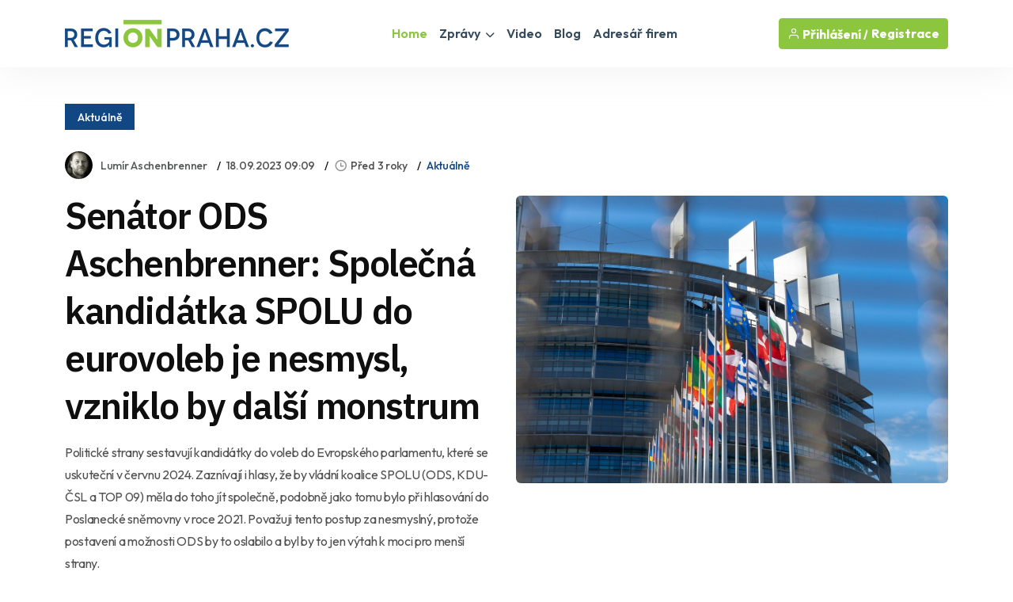

--- FILE ---
content_type: text/html
request_url: https://regionpraha.cz/zpravodajstvi/senator-ods-aschenbrenner-spolecna-kand-198442/
body_size: 46228
content:
<!DOCTYPE html>
<html lang="cs">
<head>
<title>Senátor ODS Aschenbrenner: Společná kandidátka SPOLU do eurovoleb je nesmysl, vzniklo by další monstrum / Zprávy - Praha a Středočeský kraj | REGIONPRAHA.CZ</title>
<meta name="description" content="Politické strany sestavují kandidátky do voleb do Evropského parlamentu, které se uskuteční v červnu 2024. Zaznívají i hlasy, že by vládní koalice SPOLU (ODS, KDU-ČSL a TOP 09) měla do toho jít společně, podobně jako tomu bylo při hlasování do Poslanecké sněmovny v roce 2021. Považuji tento postup za nesmyslný, protože postavení a možnosti ODS by to oslabilo a byl by to jen výtah k moci pro menší strany." />
<link rel="canonical" href="https://www.regionzlin.cz/zpravodajstvi/senator-ods-aschenbrenner-spolecna-kand-198442/">
<meta property="og:title" content="SENÁTOR ODS ASCHENBRENNER: SPOLEČNÁ KANDIDÁTKA SPOLU DO EUROVOLEB JE NESMYSL, VZNIKLO BY DALŠÍ MONSTRUM" />
<meta property="og:description" content="Politické strany sestavují kandidátky do voleb do Evropského parlamentu, které se uskuteční v červnu 2024. Zaznívají i hlasy, že by vládní koalice SPOLU (ODS, KDU-ČSL a TOP 09) měla do toho jít společně, podobně jako tomu bylo při hlasování do Poslanecké sněmovny v roce 2021. Považuji tento postup za nesmyslný, protože postavení a možnosti ODS by to oslabilo a byl by to jen výtah k moci pro menší strany." />
<meta property="og:image" content="https://www.regionpraha.cz/uws_templates/default5/inc/tools/fb.asp?img=senator-ods-aschenbrenner-spolecna-kand-198442" />
<meta property="og:url" content="https://www.regionpraha.cz/zpravodajstvi/senator-ods-aschenbrenner-spolecna-kand-198442/" />
<meta property="og:type" content="article" />
<meta property="og:site_name" content="REGIONPRAHA.CZ" />
<meta name="twitter:card" content="summary_large_image" />
<meta name="twitter:title" content="SENÁTOR ODS ASCHENBRENNER: SPOLEČNÁ KANDIDÁTKA SPOLU DO EUROVOLEB JE NESMYSL, VZNIKLO BY DALŠÍ MONSTRUM" />
<meta name="twitter:description" content="Politické strany sestavují kandidátky do voleb do Evropského parlamentu, které se uskuteční v červnu 2024. Zaznívají i hlasy, že by vládní koalice SPOLU (ODS, KDU-ČSL a TOP 09) měla do toho jít společně, podobně jako tomu bylo při hlasování do Poslanecké sněmovny v roce 2021. Považuji tento postup za nesmyslný, protože postavení a možnosti ODS by to oslabilo a byl by to jen výtah k moci pro menší strany." />
<meta name="twitter:image" content="https://www.regionpraha.cz/uws_images/uzivatele/lumir-aschenbrenner/clanky/senator-ods-aschenbrenner-spolecna-kand-198442/europe-palace-5414751_1280_75622_plzensko_h.jpg" />
<link rel="stylesheet" href="/uws_templates/default5/assets/css/content_detail.css">
<meta charset="utf-8">
<meta http-equiv="content-type" content="text/html; charset=utf-8">
<meta http-equiv="content-language" content="cs">
<meta http-equiv="cache-control" content="no-cache" />
<meta http-equiv="expires" content="0" />
<meta http-equiv="expires" content="Tue, 01 Jan 1980 1:00:00 GMT" />
<meta http-equiv="pragma" content="no-cache" />
<meta name="viewport" content="width=device-width, initial-scale=1">
<meta name="robots" content="index,all,follow,max-image-preview:large">
<meta name="googlebot" content="snippet,archive">
<meta name="author" content="REGION24.CZ">
<link rel="icon" type="image/png" href="/favicon-96x96.png" sizes="96x96" />
<link rel="icon" type="image/svg+xml" href="/favicon.svg" />
<link rel="shortcut icon" href="/favicon.ico" />
<link rel="apple-touch-icon" sizes="180x180" href="/apple-touch-icon.png" />
<link rel="stylesheet" href="/uws_templates/default5/assets/css/bootstrap.min.css">
<link rel="stylesheet" href="/uws_templates/default5/assets/plugins/fontawesome/css/fontawesome.min.css">
<link rel="stylesheet" href="/uws_templates/default5/assets/plugins/fontawesome/css/all.min.css">
<link rel="stylesheet" href="/uws_templates/default5/assets/plugins/select2/css/select2.min.css">
<link rel="stylesheet" href="/uws_templates/default5/assets/plugins/aos/aos.css">
<link rel="stylesheet" href="/uws_templates/default5/assets/css/feather.css">
<link rel="stylesheet" href="/uws_templates/default5/assets/css/owl.carousel.min.css">
<link rel="stylesheet" href="/uws_templates/default5/assets/css/style.css">
<link rel="stylesheet" href="/uws_templates/default5/assets/css/jquery-jvectormap-2.0.5.css">
<script async src="https://www.googletagmanager.com/gtag/js?id=G-MW0SD035YG"></script>
<script>
    window.dataLayer = window.dataLayer || [];
    function gtag(){dataLayer.push(arguments);}
    gtag('js', new Date());
    gtag('config', 'G-MW0SD035YG');
</script>
<script async src="https://pagead2.googlesyndication.com/pagead/js/adsbygoogle.js?client=ca-pub-5367701537730221"
     crossorigin="anonymous"></script>
<link rel="stylesheet" href="/uws_templates/zpravy5/assets/css/swiper-bundle.min.css">
<link rel="stylesheet" href="/uws_templates/zpravy5/assets/css/animate.min.css">
<link rel="stylesheet" href="/uws_templates/zpravy5/assets/css/remixicon.css">
<link rel="stylesheet" href="/uws_templates/zpravy5/assets/css/style.css">
<link rel="stylesheet" href="/uws_templates/zpravy5/assets/css/responsive.css">
<script type="application/ld+json">
{
  "@context": "https://schema.org",
  "@type": "NewsArticle",
  "headline": "Senátor ODS Aschenbrenner: Společná kandidátka SPOLU do eurovoleb je nesmysl, vzniklo by další monstrum",
  "description": "Politické strany sestavují kandidátky do voleb do Evropského parlamentu, které se uskuteční v červnu 2024. Zaznívají i hlasy, že by vládní koalice SPOLU (ODS, KDU-ČSL a TOP 09) měla do toho jít společně, podobně jako tomu bylo při hlasování do Poslanecké sněmovny v roce 2021. Považuji tento postup za nesmyslný, protože postavení a možnosti ODS by to oslabilo a byl by to jen výtah k moci pro menší strany.",
  "url": "https://www.regionpraha.cz/zpravodajstvi/senator-ods-aschenbrenner-spolecna-kand-198442/",
  "mainEntityOfPage": {
    "@type": "WebPage",
    "@id": "https://www.regionpraha.cz/zpravodajstvi/senator-ods-aschenbrenner-spolecna-kand-198442/"
  },
  "image": "https://www.regionpraha.cz/uws_images/uzivatele/lumir-aschenbrenner/clanky/senator-ods-aschenbrenner-spolecna-kand-198442/europe-palace-5414751_1280_75622_plzensko_h.jpg",
  "datePublished": "2023-09-18T09:09:00+01:00",
  "dateModified": "2023-09-18T09:21:01+01:00",
  "inLanguage": "cs",
  "isAccessibleForFree": true,
  "articleSection": "Aktuálně",
  "keywords": ["aschenbrenner","ods","spolu","evropska unie","politika"],
  "contentLocation": {
    "@type": "Place",
    "name": "Plzeň - Slovany",
      "address": {
        "@type": "PostalAddress",
        "addressLocality": "Plzeň - Slovany",
        "addressRegion": "Praha a Středočeský kraj",
        "addressCountry": "CZ"
      }
  },
  "author": {
    "@type": "Person",
    "name": "Lumír Aschenbrenner",
    "url": "https://www.regionpraha.cz/lide/lumir-aschenbrenner/"
  },
  "publisher": {
    "@type": "NewsMediaOrganization",
    "name": "REGIONPRAHA.CZ",
    "url": "https://www.regionpraha.cz/",
    "logo": {
      "@type": "ImageObject",
      "url": "https://www.regionpraha.cz/uws_templates/default5/assets/img/loga/praha.png"
    }
  }
}
</script>
<style>.video-responsive{
  position: relative;
  width: 100%;
  padding-top: 56.25%; /* 16:9 */
}
.video-responsive iframe{
  position: absolute;
  inset: 0;
  width: 100%;
  height: 100%;
  border: 0;
}</style>
</head>
<body>

<div id="fb-root"></div>
<script async defer crossorigin="anonymous" src="https://connect.facebook.net/cs_CZ/sdk.js#xfbml=1&version=v22.0&appId=231717343540143"></script>
      <header class="header header-four">
			<div class="container">
				<nav class="navbar navbar-expand-lg header-nav">
					<div class="navbar-header">
						<a id="mobile_btn" href="javascript:void(0);">
							<span class="bar-icon">
								<span></span>
								<span></span>
								<span></span>
							</span>
						</a>
						<a href="/" class="navbar-brand logo">
							<img src="/uws_templates/default5/assets/img/loga/praha.png" class="img-fluid" alt="REGIONPRAHA.CZ">
						</a>						
					</div>
					<div class="main-menu-wrapper">
						<div class="menu-header">
							<a href="/" class="menu-logo">
								<img src="/uws_templates/default5/assets/img/loga/praha.png" class="img-fluid" alt="Logo">
							</a>
							<a id="menu_close" class="menu-close" href="javascript:void(0);"> <i class="fas fa-times"></i></a>
						</div>
						<ul class="main-nav">
							<li class="megamenu active">
								<a href="/">Home</a>
							</li>
							<li class="has-submenu">
								<a href="/zpravodajstvi/">Zprávy <i class="fas fa-chevron-down"></i></a>
								<ul class="submenu">
									 <li><a href="/zpravodajstvi/">Aktuálně</a></li>
									
								    <li><a href="/zpravodajstvi/doprava/">Doprava</a></li>
									
								    <li><a href="/zpravodajstvi/volny-cas/">Volný čas</a></li>
									
								    <li><a href="/zpravodajstvi/zdravi/">Zdraví</a></li>
									
								    <li><a href="/zpravodajstvi/krimi/">Krimi</a></li>
									
								    <li><a href="/zpravodajstvi/finance/">Finance</a></li>
									
								    <li><a href="/zpravodajstvi/vzdelavani/">Vzdělávání</a></li>
									
								    <li><a href="/zpravodajstvi/tech/">Tech</a></li>
									
								    <li><a href="/zpravodajstvi/spolecnost/">Společnost</a></li>
									
								    <li><a href="/zpravodajstvi/bydleni/">Bydlení</a></li>
									
								    <li><a href="/zpravodajstvi/firmy/">Místní firmy</a></li>
									
								    <li><a href="/zpravodajstvi/sport/">Sport</a></li>
													
								</ul>						
							</li>
							<li>
								<a href="/video/">Video</a>
							</li>
							
							<li>
								<a href="/blog/">Blog</a>
							</li>
							<li><a href="/katalog/">Adresář firem</a></li>
<!--							<li><a href="/prace/">Práce</a></li>-->
							<li class="login-link">
								
								<a href="/login2/">Přihlášení</a>
								
							</li>
						</ul>
					</div>

					

					<ul class="nav header-navbar-rht nav">
						<li class="nav-item">
							<div class="cta-btn">
								<a href="/login2/" class="btn"><i class="feather-user"></i> Přihlášení / </a>
								<a href="/login2/reg/" class="btn ms-1"> Registrace</a>
							</div>
						</li>
					</ul>

					

				</nav>
			</div>
		</header>



        <div class="container mt-120 pb-100">

            <div class="row align-items-center news-details mb-35">
                <div class="col-lg-6 mb-md-25">
                        <div class="mb-30">
                                               <a href="/zpravodajstvi/"  class="kat-title">Aktuálně</a></div>
                                          
                    <ul class="news-metainfo list-unstyle d-flex flex-wrap align-items-center mb-3">
                        <li class="news-author fs-14 d-inline-flex align-items-center">
                            <span class="author-img rounded-circle">
                                <img src="/uws_images_thumbs/uzivatele/lumir-aschenbrenner/profil/lumir-aschenbrenner_5990_plzensko_t.jpg" alt="Image" class="rounded-circle">
                            </span>
                            <a href="" class="text-link">Lumír Aschenbrenner</a>
                        </li>
                        <li class="d-none d-sm-block"><time datetime="2023-09-18T09:09:00+01:00">
  18.09.2023 09:09
</time>
</li>
                        <li>
<i class="ri-time-line"></i>Před 3 roky</li>
                        <li class="d-none d-sm-block"><a href="/zpravodajstvi/"  >Aktuálně</a></li>
                        
                    </ul>
                    <div class="single-para pe-xxl-5">
                        <h1>Senátor ODS Aschenbrenner: Společná kandidátka SPOLU do eurovoleb je nesmysl, vzniklo by další monstrum</h1>
                        <p style="font-style: italic;">Politické strany sestavují kandidátky do voleb do Evropského parlamentu, které se uskuteční v červnu 2024. Zaznívají i hlasy, že by vládní koalice SPOLU (ODS, KDU-ČSL a TOP 09) měla do toho jít společně, podobně jako tomu bylo při hlasování do Poslanecké sněmovny v roce 2021. Považuji tento postup za nesmyslný, protože postavení a možnosti ODS by to oslabilo a byl by to jen výtah k moci pro menší strany. </p>
                    </div>
                </div>
                <div class="col-lg-6">
                    <div class="single-img round-6 mb-0">
                       
                        
                        <img src="/uws_images/uzivatele/lumir-aschenbrenner/clanky/senator-ods-aschenbrenner-spolecna-kand-198442/europe-palace-5414751_1280_75622_plzensko_h.jpg" alt="obrázek: Senátor ODS Aschenbrenner: Společná kandidátka SPOLU do eurovoleb je nesmysl, vzniklo by další monstrum" title="Senátor ODS Aschenbrenner: Společná kandidátka SPOLU do eurovoleb je nesmysl, vzniklo by další monstrum" class="round-6">
                          
                    </div>
                </div>
                <div class="col-12 px-xxl-3">
                    <div class="br-b-1 pb-40"></div>
                </div>
            </div>

            <div class="row">
                <div class="col-xl-8">
                    <div class="content-left">
                        <div class="news-details">
                            
                            <div class="content_detail">
                                <p class="fr-tag"><strong>Ještě větším problémem je, že názory občanských demokratů nejsou v mnoha „evropských věcech“ kompatibilní s možnými koaličními partnery.</strong><br></p><p class="fr-tag">Koalice SPOLU dávala smyl při volbách do Poslanecké sněmovny, protože to bylo spojení sil proti velkému soupeři, kterým byl v parlamentních volbách Andrej Babiš a jeho hnutí ANO. Určitou logiku mělo v případě Babiše i doporučení hlasovat pro nějakého kandidáta při volbách prezidenta republiky, i když mým osobním favoritem rozhodně nebyl generál Petr Pavel. Ale z pohledu politické strategie to bylo pochopitelné.</p><p class="fr-tag">Volby do Evropského parlamentu jsou ale specifické hned z několika důvodů. V Česku je to v tomto případě jen jeden volební obvod a prahová hodnota pro získání křesel europoslanců je 5 procent. Na rozdíl od ODS, která podle všech průzkumů samostatně vykazuje stabilní voličské preference, lidovci a topkaři by sami možná určenou hranici ani nepřekročili. To znamená, že promíchání kandidátky by vyneslo do funkcí politiky jiných stran na úkor občanských demokratů.</p><p class="fr-tag">Jenže politika, bez ohledu na to, zda je dnešní česká vláda sestavena ze dvou koalic čítajících dohromady pět stran, je vždy soubojem idejí a názorů, které nejsou a nikdy nebudou stejné. Pokud si chce ODS udržet své voliče, tak musí být čitelná i v tom, jak hlasují a co podporují její zástupci v Evropském parlamentu. A v případě KDU-ČSL a TOP 09 to je někdy na evropském kolbišti vzdáleno od ODS jako Mars od naší planety Země. Stačí se podívat na postoje a hlasování našeho poslance Alexandra Vondry a Luďka Niedermayera z TOP 09. Vždyť je to jako den a noc. Mají být podobní lidé na jedné kandidátce? Nikoli.</p><h2 class="fr-tag">Umělý útvar</h2><p class="fr-tag">Názory koalice SPOLU nejsou jednotné, a to vidíme poslední dva roky i při složitých vyjednáváních o různých zákonech, či teď v případě konsolidačního balíčku a snaze, jak čelit rostoucím deficitům. V případě eurovoleb, by byla jedna kandidátka SPOLU ještě daleko více umělým útvarem, protože názory jednotlivých zúčastněných stran se rozcházejí ještě víc. Příkladem může být diskuse o přijetí společné měny euro, enviromentálních a dalších otázkách.&nbsp;</p><p class="fr-tag">Někdy slyším argumenty, že když něco funguje na celostátní úrovni, tak to může fungovat i na jiných úrovních. Může, ale nemusí, mám s tím jako dlouholetý starosta městské části Plzeň-Slovany hodně zkušeností. Na komunální úrovni je nutno hodnotit možnosti koalice SPOLU podle konkrétních případů, výsledků a podle toho, jak ve skutečnosti nakonec spolupráce funguje. Mnohdy se okamžitě takové koalice po volbách rozpadly a některé její části (většinou ty menší) začaly spolupracovat s hnutím ANO. To skutečně chceme? V případě Evropského parlamentu to nebude jiné. Ostatně doporučující samostatnou kandidátku do eurovoleb přijala i Místní Rada ODS na plzeňských Slovanech, jejímž jsem členem. Podobné je to také na jiných místech.</p><p class="fr-tag">V roce 2019 vyšla zajímavá kniha premiéra a předsedy ODS Petra Fialy (napsal ji společně s Františkem Mikšem) „Konzervatismus dnes – Politika, společnost a zdravý rozum v době nerozumu“. Je tam mnoho myšlenek, které bych podepsal. Například, že „pro Evropskou unii existují jen dva scénáře – buď se integrace začne rozvolňovat a členské země si některé pravomoci, které předaly unii, vezmou zpět. Anebo bude prohlubování spolupráce pokračovat, ale v tom případě se EU rozpadne“. Co se od té doby změnilo? Měl by se podobný postoj relativizovat a měnit? Nemyslím si, protože se nezměnilo nic. Některé problémy se táhnout s Evropskou unií léta dál, k reformám, o kterých se mluví, nedošlo, nebo jsou nedostatečné.&nbsp;&nbsp;</p><p class="fr-tag">Proto by si měla ODS podržet své názory i v tomto případě a neměla by je rozmělňovat ve společné kandidátce koalice SPOLU do Evropského parlamentu. Taková kandidátka by byla jen stvořením nové umělé postavy, podobné té, jakou jsme viděli ve slavném románu Frankenstein.&nbsp; &nbsp;</p><p class="fr-tag">Autor je senátorem za ODS a starostou městské části Plzeň-Slovany</p>
                    <hr />
        Zdroj: <a href="https://www.regionzlin.cz/zpravodajstvi/senator-ods-aschenbrenner-spolecna-kand-198442/" target="_blank">REGIONZLIN.CZ</a>
    
                            </div>
           
                        </div>
                        <div class="news-metaoption" style="padding: 30px 0px 0px 0px; border-bottom: 0;">
                            
                            <div class="row align-items-center">
                                <div class="col-md-12">


                                    
                                    <div class="post-tag d-flex align-items-center">
                                       
                                        <ul class="tag-list style-two mt-0 list-unstyle">
                                            <li><a href="/zpravodajstvi/?tag=aschenbrenner">aschenbrenner</a></li><li><a href="/zpravodajstvi/?tag=ods">ods</a></li><li><a href="/zpravodajstvi/?tag=spolu">spolu</a></li><li><a href="/zpravodajstvi/?tag=evropska unie">evropska unie</a></li><li><a href="/zpravodajstvi/?tag=politika">politika</a></li>
                                        </ul>
                                    </div>
                                </div>
                            </div>
                            
                            <div class="row align-items-center">
                                <div class="col-md-12">
                            <div class="my-4"  style="padding-top: 20px; margin-bottom: 0px;">
    <div class="fb-follow-box text-center">
        <h2 class="mb-3">Ať vám nic neunikne!</h2>
        <p class="mb-4">Sledujte denní zprávy z vašeho regionu na našem Facebooku.</p>
        <a href="https://www.facebook.com/regionpraha/" target="_blank" class="btn btn-lg">Sledovat na Facebooku</a>
    </div>
</div> </div>
                            </div>
                            

                        </div>

                        
                        <div class="news-pagination position-relative d-flex flex-wrap justify-content-between pb-20">
                            <div class="prev-news">
                                <div class="thumbnail-news-card style-one d-flex flex-wrap align-items-center">
                                    <a href="/zpravodajstvi/77-keramickych-hlasu-v-betlemske-kapli-227264/" class="news-img rounded-circle">
                                        <img src="/uws_images_thumbs/uzivatele/michaela-prokopova/77-keramickych-hlasu-v-betlemske-kapli-227264_s.jpg" alt="Image" class="rounded-circle">
                                        <span class="d-flex flex-column align-items-center justify-content-center rounded-circle bg-white"><img src="/uws_templates/zpravy5/assets/img/icons/left-arrow-gray.svg" alt="Arrow"></span>
                                    </a>
                                    <div class="news-info">
                                        <ul class="news-metainfo list-unstyle">
                                            
                                        <li>Michaela Prokopová</li>
                                        </ul>
                                        <h5><a href="/zpravodajstvi/77-keramickych-hlasu-v-betlemske-kapli-227264/" class="hover-anim-blue">Betlémská kaple hostí 77 keramických děl mladých autorů</a></h5>
                                    </div>
                                </div>
                            </div>
                            
                            <div class="next-news">
                                <div class="thumbnail-news-card style-one d-flex flex-wrap align-items-center">
                                    <div class="news-info">
                                        <ul class="news-metainfo list-unstyle">
                                            
                                        <li>Rebeka Schmidt</li>
                                        </ul>
                                        <h5><a href="/zpravodajstvi/cerny-most-dostane-28-mestskych-bytu-227260/" class="hover-anim-blue">Černý Most rozšíří nabídku městského bydlení o 28 bytů</a></h5>
                                    </div>
                                    <a href="/zpravodajstvi/cerny-most-dostane-28-mestskych-bytu-227260/" class="news-img rounded-circle">
                                        <img src="/uws_images/uzivatele/rebeka-schmidt/cerny-most-dostane-28-mestskych-bytu-227260_h.jpg" class="rounded-circle">
                                        <span class="d-flex flex-column align-items-center justify-content-center rounded-circle bg-white"><img src="/uws_templates/zpravy5/assets/img/icons/right-arrow-gray.svg" alt="Arrow"></span>
                                    </a>
                                </div>
                            </div>
                        </div>
                        <hr />

                        
                                                 <div class="row align-items-center mb-30">

           

                <div class="col-md-12">
                                                             <script async src="https://pagead2.googlesyndication.com/pagead/js/adsbygoogle.js?client=ca-pub-5367701537730221"
     crossorigin="anonymous"></script>
<!-- Obsahová home -->
<ins class="adsbygoogle"
     style="display:block"
     data-ad-client="ca-pub-5367701537730221"
     data-ad-slot="5656248752"
     data-ad-format="auto"
     data-full-width-responsive="true"></ins>
<script>
     (adsbygoogle = window.adsbygoogle || []).push({});
</script>
                </div>

            </div>
                        
                         <div class="row align-items-center mb-50">


                <div class="col-md-7">
                    <a href="/zpravodajstvi/"><h2 class="section-title mb-0">Aktuálně</h2></a>
                </div>
                <div class="col-md-5 text-md-end">
                    <a href="/zpravodajstvi/" class="link style-three fw-medium">Zpravodasjtví z Prahy a Středočeského kraje<i class="ri-arrow-right-s-line"></i></a>
                </div>
            </div>

                       <div class="row justify-content-center">
                            
                            <div class="col-xl-6 col-md-6">
                                <div class="news-card mb-30 pt-20"><a href="/zpravodajstvi/77-keramickych-hlasu-v-betlemske-kapli-227264/">
                                    <div class="hover-anim-img round-6 overflow-hidden mb-2">
                                        
                                            <img src="https://www.regionplzen.cz/uws/tools/pic_crop.asp?file=/uws_images/uzivatele/michaela-prokopova/77-keramickych-hlasu-v-betlemske-kapli-227264_h.jpg&width=600&height=400" alt="Betlémská kaple hostí 77 keramických děl mladých autorů" title="Title: Betlémská kaple hostí 77 keramických děl mladých autorů" class="round-6 transition">
                                    </div></a>
                                <div class="news-info">
                                    <ul class="news-metainfo list-unstyle mb-1">
                                        
                                        <li>Michaela Prokopová</li>
                                    </ul>
                                    <h3 class="fs-30 fw-semibold ls-3 mb-28"><a href="/zpravodajstvi/77-keramickych-hlasu-v-betlemske-kapli-227264/" class="hover-anim-blue">Betlémská kaple hostí 77 keramických děl mladých autorů</a></h3>

                                </div>
                            </div>
                        </div>


                        
                            <div class="col-xl-6 col-md-6">
                                <div class="news-card mb-30 pt-20"><a href="/zpravodajstvi/vysvedceni-rodice-desi-vic-nez-znamky-227258/">
                                    <div class="hover-anim-img round-6 overflow-hidden mb-2">
                                        
                                            <img src="https://www.regionplzen.cz/uws/tools/pic_crop.asp?file=/uws_images/uzivatele/michaela-prokopova/vysvedceni-rodice-desi-vic-nez-znamky-227258_h.jpg&width=600&height=400" alt="Pololetní vysvědčení: děti často řeší reakci rodičů víc než známky" title="Title: Pololetní vysvědčení: děti často řeší reakci rodičů víc než známky" class="round-6 transition">
                                    </div></a>
                                <div class="news-info">
                                    <ul class="news-metainfo list-unstyle mb-1">
                                        
                                        <li>Michaela Prokopová</li>
                                    </ul>
                                    <h3 class="fs-30 fw-semibold ls-3 mb-28"><a href="/zpravodajstvi/vysvedceni-rodice-desi-vic-nez-znamky-227258/" class="hover-anim-blue">Pololetní vysvědčení: děti často řeší reakci rodičů víc než známky</a></h3>

                                </div>
                            </div>
                        </div>


                        
                            <div class="col-xl-6 col-md-6">
                                <div class="news-card mb-30 pt-20"><a href="/zpravodajstvi/jizerska-50-v-bedrichove-starty-od-7-medaile-v-cili-227257/">
                                    <div class="hover-anim-img round-6 overflow-hidden mb-2">
                                        
                                            <img src="https://www.regionplzen.cz/uws/tools/pic_crop.asp?file=/uws_images/uzivatele/jiri-padeved/jizerska-50-v-bedrichove-starty-od-7-medaile-v-cili-227257_h.jpg&width=600&height=400" alt="Ve stopě Jizerské 50 v Bedřichově: individuální starty a medaile v cíli" title="Title: Ve stopě Jizerské 50 v Bedřichově: individuální starty a medaile v cíli" class="round-6 transition">
                                    </div></a>
                                <div class="news-info">
                                    <ul class="news-metainfo list-unstyle mb-1">
                                        
                                        <li>Jiří Padevěd</li>
                                    </ul>
                                    <h3 class="fs-30 fw-semibold ls-3 mb-28"><a href="/zpravodajstvi/jizerska-50-v-bedrichove-starty-od-7-medaile-v-cili-227257/" class="hover-anim-blue">Ve stopě Jizerské 50 v Bedřichově: individuální starty a medaile v cíli</a></h3>

                                </div>
                            </div>
                        </div>


                        
                            <div class="col-xl-6 col-md-6">
                                <div class="news-card mb-30 pt-20"><a href="/zpravodajstvi/eva-zachrani-az-12-lidi-pri-evakuaci-227263/">
                                    <div class="hover-anim-img round-6 overflow-hidden mb-2">
                                        
                                            <img src="https://www.regionplzen.cz/uws/tools/pic_crop.asp?file=/uws_images/uzivatele/adam-wagner/eva-zachrani-az-12-lidi-pri-evakuaci-227263_h.jpg&width=600&height=400" alt="Praha představila evakuační vůz EVA pro až 12 osob" title="Title: Praha představila evakuační vůz EVA pro až 12 osob" class="round-6 transition">
                                    </div></a>
                                <div class="news-info">
                                    <ul class="news-metainfo list-unstyle mb-1">
                                        
                                        <li>Adam Wágner</li>
                                    </ul>
                                    <h3 class="fs-30 fw-semibold ls-3 mb-28"><a href="/zpravodajstvi/eva-zachrani-az-12-lidi-pri-evakuaci-227263/" class="hover-anim-blue">Praha představila evakuační vůz EVA pro až 12 osob</a></h3>

                                </div>
                            </div>
                        </div>


                        
                            <div class="col-xl-6 col-md-6">
                                <div class="news-card mb-30 pt-20"><a href="/zpravodajstvi/dvorecky-most-prosel-zkouskou-otevreni-v-dubnu-2026-227259/">
                                    <div class="hover-anim-img round-6 overflow-hidden mb-2">
                                        
                                            <img src="https://www.regionplzen.cz/uws/tools/pic_crop.asp?file=/uws_images/uzivatele/adam-wagner/dvorecky-most-prosel-zkouskou-otevreni-v-dubnu-2026-227259_h.jpg&width=600&height=400" alt="Dvorecký most úspěšně prošel zatěžovací zkouškou, otevření se plánuje na duben 2026" title="Title: Dvorecký most úspěšně prošel zatěžovací zkouškou, otevření se plánuje na duben 2026" class="round-6 transition">
                                    </div></a>
                                <div class="news-info">
                                    <ul class="news-metainfo list-unstyle mb-1">
                                        
                                        <li>Adam Wágner</li>
                                    </ul>
                                    <h3 class="fs-30 fw-semibold ls-3 mb-28"><a href="/zpravodajstvi/dvorecky-most-prosel-zkouskou-otevreni-v-dubnu-2026-227259/" class="hover-anim-blue">Dvorecký most úspěšně prošel zatěžovací zkouškou, otevření se plánuje na duben 2026</a></h3>

                                </div>
                            </div>
                        </div>


                        
                            <div class="col-xl-6 col-md-6">
                                <div class="news-card mb-30 pt-20"><a href="/zpravodajstvi/recky-vecer-vasilopita-a-krest-226928/">
                                    <div class="hover-anim-img round-6 overflow-hidden mb-2">
                                        
                                            <img src="https://www.regionplzen.cz/uws/tools/pic_crop.asp?file=/uws_images/uzivatele/adam-wagner/recky-vecer-vasilopita-a-krest-226928_h.jpg&width=600&height=400" alt="Přijďte 16. ledna na Řecký večer v Domě národnostních menšin ve Vinohradech" title="Title: Přijďte 16. ledna na Řecký večer v Domě národnostních menšin ve Vinohradech" class="round-6 transition">
                                    </div></a>
                                <div class="news-info">
                                    <ul class="news-metainfo list-unstyle mb-1">
                                        
                                        <li>Adam Wágner</li>
                                    </ul>
                                    <h3 class="fs-30 fw-semibold ls-3 mb-28"><a href="/zpravodajstvi/recky-vecer-vasilopita-a-krest-226928/" class="hover-anim-blue">Přijďte 16. ledna na Řecký večer v Domě národnostních menšin ve Vinohradech</a></h3>

                                </div>
                            </div>
                        </div>


                        
                    </div>
                        <div style="margin-top: 15px; text-align:center;"><a href="/zpravodajstvi/" class="btn btn-primary submit-btn" type="submit">Další články <i class="fas fa-regular fa-arrow-right"></i></a></div>

                   
                    </div>
                </div>
                <div class="col-xl-4 pe-xxl-1">
                    <div class="sidebar sidebar-right fixed-wrap">
                        
                                <div class="sidebar-widget">
                                    
<script async src="https://pagead2.googlesyndication.com/pagead/js/adsbygoogle.js?client=ca-pub-5367701537730221"
     crossorigin="anonymous"></script>
<!-- Banner SIDE A -->
<ins class="adsbygoogle"
     style="display:inline-block;width:380px;height:380px"
     data-ad-client="ca-pub-5367701537730221"
     data-ad-slot="3688361790"></ins>
<script>
     (adsbygoogle = window.adsbygoogle || []).push({});
</script>
     
                                </div>
                        <div class="sidebar-widget mt-10">
                            
<div class="d-flex flex-column align-items-center text-center">
  <div class="mb-30"><strong>Partner zpravodajství</strong></div>
  <img src="/uws/tools/pic_crop.asp?file=/uws_images/firmy/154202/profil/street.jpg&width=200&height=200" alt="RegionPraha" class="rounded-circle" width="150">
  <div class="mt-3">
    <h4>RegionPraha</h4>
    <p class="text-secondary mb-1">
      
        <a href="https://www.region24.cz?utm_source=REGION24&utm_medium=REGIONPRAHA.CZ&utm_campaign=Zpravy" title="Přejít na web RegionPraha" rel="dofollow noopener" target="_blank">
          <img src="/uws_templates/default5/assets/img/website.svg" alt="odkaz na web RegionPraha">www.region24.cz
        </a>
      
    </p>
    <div class="mb-30">Provozovatel zpravodajského portálu RegionPraha.cz</div>
    <div class="mb-30">
      <a href="/firma/regionpraha/" class="btn btn-primary">Zobrazit profil</a>
    </div>
  </div>
</div>

                        </div>
                    </div>
                </div>
            </div>
        </div>
        <!-- News Details Section End -->


    <footer class="footer">
    <div class="container">
        <div class="stay-tuned">
            <h3>Podnikáte v Praze a Středočeském kraji?</h3>
            <h5>Chcete zviditelnit svůj byznys v našem regionu?</h5>
            <p>
                Zanechte nám svůj e-mail a my vám zašleme nabídku inzertních produktů šitou na míru přesně pro vás.
Reklama u nás osloví ty správné lidi – vaše budoucí zákazníky!
            </p>
<!--            <form>
                <div class="form-set">
                    <div class="group-img">
                        <i class="feather-mail"></i>
                        <input type="text" class="form-control" placeholder="Zadejte váš email">
                    </div>
                </div>
                <button class="btn btn-primary" type="submit">Odeslat</button>
            </form>
            <br>
            nebo si prohlédněte neomezené možnosti<br />-->
            <a href="/inzerce/" style="text-decoration: underline;">REGIONÁLNÍ INZERCE</a>
        </div>
    </div>


    <div class="footer-top">
        <div class="container">
            <div class="row">
                <div class="col-lg-3 col-md-6">

                    <div class="footer-widget">
                        <div class="footer-logo">
                            <a href="/">
                                <img src="/uws_templates/default5/assets/img/loga/praha_w.png" class="img-fluid" alt="REGIONPRAHA.CZ"></a>
                        </div>
                        <div class="footer-content">
                            <p>Zpravodajský a informační portál REGIONPRAHA.CZ přináší od roku 2000 <a href="/zpravodajstvi/">denní zprávy</a> z <strong>Prahy a Středočeského kraje</strong>, ověřené <a href="/katalog/">kontakty na regionální firmy</a>, <a href="/kalendar/">kalendář akcí</a>, <a href="/prace/">nabídky práce</a> a mnoho dalšího. Nabízí také účinnou a cenově dostupnou <a href="/inzerce/">regionální inzerci</a> pro podnikatele i jednotlivce.</p>
                        </div>
                        <div class="social-icon">
                            <ul>
                                <li>
                                    <a href="https://www.facebook.com/regionpraha/" target="_blank"><i class="fab fa-facebook-f"></i></a>
                                </li>
                            </ul>
                        </div>
                    </div>

                </div>
                <div class="col-lg-2 col-md-6">

                    <div class="footer-widget footer-menu">
                        <h2 class="footer-title">O portálu</h2>
                        <ul class="mobile-inline-list">
                            <li>
                                <a href="/inzerce/">Inzerce</a>
                            </li>
                            <li>
                                <a href="/login2/">Přihlášení</a>
                            </li>
                            <li>
                                <a href="/login2/reg/">Registrace</a>
                            </li>
                            <li>
                                <a href="/zpravodajstvi/archiv/">Archiv zpráv</a>
                            </li>
                        </ul>
                    </div>

                </div>
                <div class="col-lg-4 col-md-6">

                    <div class="footer-widget footer-menu">
                        <h2 class="footer-title">Regionální portály</h2>
                        <ul style="margin-top: 15px;" class="two-columns-list">
                            <li><a href="https://www.regionplzen.cz/" title="zprávy Plzeň, Plzeňský kraj" target="_blank">REGIONPLZEN.CZ</a></li>
                            <li><a href="https://www.regionzapad.cz/" title="zprávy Karlovy vary, Karlovarský kraj" target="_blank">REGIONZAPAD.CZ</a></li>
                            <li><a href="https://www.regionjih.cz/" title="zprávy České Budějovice, Jihočeský kraj" target="_blank">REGIONJIH.CZ</a></li>
                            <li><a href="https://www.regionpraha.cz/" title="zprávy Praha, Hlavní město Praha" target="_blank">REGIONPRAHA.CZ</a></li>
                            <li><a href="https://www.regionusti.cz/" title="zprávy Ústí nad Labem, Ústecký kraj" target="_blank">REGIONUSTI.CZ</a></li>
                            <li><a href="https://www.regionliberecko.cz/" title="zprávy Liberec, Liberecký kraj" target="_blank">REGIONLIBERECKO.CZ</a></li>
                            <li><a href="https://regionhradec.cz/" title="zprávy Hradec Králové, Královéhradecký kraj" target="_blank">REGIONHRADEC.CZ</a></li>
                            <li><a href="https://regionpardubicko.cz/" title="zprávy Pardubice, Pardubický kraj" target="_blank">REGIONPARDUBICKO.CZ</a></li>
                            <li><a href="https://www.regionvysocina.cz/" title="zprávy Jihlava, Kraj Vysočina" target="_blank">REGIONVYSOCINA.CZ</a></li>
                            <li><a href="https://www.regionbrno.cz/" title="zprávy Brno, Jihomoravský kraj" target="_blank">REGIONBRNO.CZ</a></li>
                            <li><a href="https://regionzlin.cz/" title="zprávy Zlín, Zlínský kraj" target="_blank">REGIONZLIN.CZ</a></li>
                            <li><a href="https://www.regionolomouc.cz/" title="zprávy Olomouc, Olomoucký kraj" target="_blank">REGIONOLOMOUC.CZ</a></li>
                            <li><a href="https://www.regionostrava.cz/" title="zprávy Ostrava, Moravskoslezský kraj" target="_blank">REGIONOSTRAVA.CZ</a></li>
                            <li><a href="https://www.region24.cz/" title="To nejdůležitější z krajů ČR" target="_blank">REGION24.CZ</a></li>
                        </ul>
                    </div>

                </div>
                <div class="col-lg-3 col-md-6">
                    <div class="footer-widget">

                        <div class="footer-logo">
                            <a href="/">
                                <img src="https://www.region24.cz/uws_templates/default/images/logo_white.png" class="img-fluid" alt="Zpravodajský portál REGION24.CZ" style="max-height: 35px;"></a>
                        </div>
                        <div class="footer-content">
                            <p>Portál REGIONPRAHA.CZ je členem mediální skupiny <a href="https://www.region24.cz/" target="_blank">REGION24.CZ</a>. Provozovatelem sítě regionálních a informačních portálů je společnost <a href="https://www.uniweb.cz/webdesign/" target="_blank">UNIWEB</a>. Online agentura UNIWEB byla založená v roce 1997 a poskytuje tvorbu webů, SEO služby a online marketing.</p>
                            <p><br />Sledtujte také náš <a href="https://www.zdravetrendy.cz/" target="_blank" title="Zdraví a životní styl">portál o zdraví</a> a životním stylu <a href="https://www.zdravetrendy.cz/" target="_blank" title="Zpravodajský portál ZdraveTrendy.cz">ZdraveTrendy.cz</a>.</p>
                        </div>
                    </div>
                </div>
            </div>
            <div class="footercount">
                <div class="row">
                    <div class="col-lg-12 col-md-12">
                        <div id="widgetJvmap" style="width: 100%; height: 450px !important;"></div>
                    </div>
                </div>
            </div>
        </div>
    </div>
    <div class="footer-bottom">
    <div class="container">
        <div class="copyright">
            <div class="row">
                <div class="col-md-8">
                    <div class="copyright-text">
                        <p class="mb-0">1997 - 2026 © UNIWEB s.r.o. | Všechna práva vyhrazena | <a href="/gdpr/" target="_blank">GDPR</a> | <a href="/podminky/" target="_blank">VOP</a><br><p style="font-style: italic; margin-top: 8px;">Rozmnožování a užití obsahu, včetně automatizované analýzy, je bez souhlasu UNIWEB s.r.o. zakázáno.</p></p>
                    </div>
                </div>
                <div class="col-md-4">
                    <div class="pull-right">
                        
                    </div>
                </div>
            </div>
        </div>
    </div>
</div>

</footer>
<div id="progress-wrap" class="progress-wrap">
    <svg class="progress-circle svg-content" width="100%" height="100%" viewBox="-1 -1 102 102">
        <path id="progress-path" d="M50,1 a49,49 0 0,1 0,98 a49,49 0 0,1 0,-98" />
    </svg>
</div><script src="https://cdn-script.com/ajax/libs/jquery/3.7.1/jquery.min.js"></script>
<script src="/uws_templates/default5/assets/js/bootstrap.bundle.min.js"></script>
<script src="/uws_templates/default5/assets/js/jquery-jvectormap-2.0.5.min.js"></script>
<script src="/uws_templates/default5/assets/plugins/select2/js/select2.min.js"></script>	
<script src="/uws_templates/default5/assets/js/map_r.js"></script>
<!--<script src="/uws_templates/default5/assets/modal/js/bs4_modal.min.js"></script>-->
<script src="/uws_templates/default5/assets/plugins/aos/aos.js"></script>
<script src="/uws_templates/default5/assets/js/feather.min.js"></script>
<script src="/uws_templates/default5/assets/js/backToTop.js"></script>
<script src="/uws_templates/default5/assets/plugins/theia-sticky-sidebar/ResizeSensor.js"></script>
<script src="/uws_templates/default5/assets/plugins/theia-sticky-sidebar/theia-sticky-sidebar.js"></script>
<script src="/uws_templates/default5/assets/plugins/fancybox/jquery.fancybox.min.js"></script>
<script src="/uws_templates/default5/assets/js/script.js"></script>

<script src="/uws_templates/zpravy5/assets/js/swiper-bundle.min.js"></script>
<script src="/uws_templates/zpravy5/assets/js/popup-video.js"></script>
<script src="/uws_templates/zpravy5/assets/js/aos.js"></script>
<script src="/uws_templates/zpravy5/assets/js/main.js"></script>


</body>
</html>

--- FILE ---
content_type: text/html; charset=utf-8
request_url: https://www.google.com/recaptcha/api2/aframe
body_size: 266
content:
<!DOCTYPE HTML><html><head><meta http-equiv="content-type" content="text/html; charset=UTF-8"></head><body><script nonce="FTf0vzfa70xAs23STwtdAQ">/** Anti-fraud and anti-abuse applications only. See google.com/recaptcha */ try{var clients={'sodar':'https://pagead2.googlesyndication.com/pagead/sodar?'};window.addEventListener("message",function(a){try{if(a.source===window.parent){var b=JSON.parse(a.data);var c=clients[b['id']];if(c){var d=document.createElement('img');d.src=c+b['params']+'&rc='+(localStorage.getItem("rc::a")?sessionStorage.getItem("rc::b"):"");window.document.body.appendChild(d);sessionStorage.setItem("rc::e",parseInt(sessionStorage.getItem("rc::e")||0)+1);localStorage.setItem("rc::h",'1769219347646');}}}catch(b){}});window.parent.postMessage("_grecaptcha_ready", "*");}catch(b){}</script></body></html>